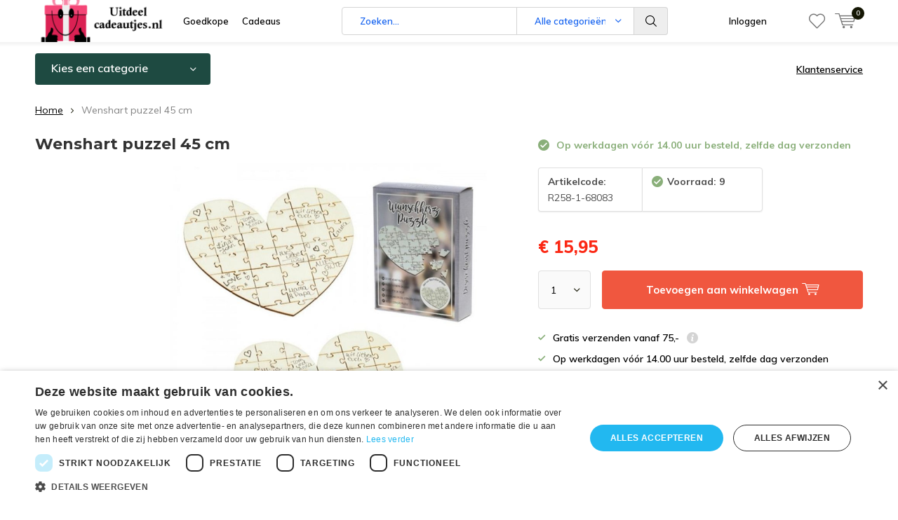

--- FILE ---
content_type: text/html;charset=utf-8
request_url: https://www.uitdeelcadeautjes.nl/wenshart-puzzel-groot.html
body_size: 14155
content:
<!doctype html>
<html lang="nl" class="menu-up   no-mobile ">
	<head>
<script type="text/javascript" charset="UTF-8" src="//cdn.cookie-script.com/s/ca0667701b70c9e9713f4ac884538cab.js"></script>    
 <script type="text/javascript" src="https://smartarget.online/loader.js?u=175bf3b27b204a8e49a184e6845f017bc3272dc9"></script>   
<!-- Global site tag (gtag.js) - Google Ads: 743641554 -->
<script async src="https://www.googletagmanager.com/gtag/js?id=AW-743641554"></script>
<meta name="google-site-verification" content="jJV2-1j69pxjY3ljJFGjvyVnarHXdOFuosYJNmDiGno" />
<script>
  window.dataLayer = window.dataLayer || [];
  function gtag(){dataLayer.push(arguments);}
  gtag('js', new Date());

  gtag('config', 'AW-743641554');
</script>

    
            <meta charset="utf-8"/>
<!-- [START] 'blocks/head.rain' -->
<!--

  (c) 2008-2025 Lightspeed Netherlands B.V.
  http://www.lightspeedhq.com
  Generated: 17-12-2025 @ 01:07:03

-->
<link rel="canonical" href="https://www.uitdeelcadeautjes.nl/wenshart-puzzel-groot.html"/>
<link rel="alternate" href="https://www.uitdeelcadeautjes.nl/index.rss" type="application/rss+xml" title="Nieuwe producten"/>
<meta name="robots" content="noodp,noydir"/>
<meta property="og:url" content="https://www.uitdeelcadeautjes.nl/wenshart-puzzel-groot.html?source=facebook"/>
<meta property="og:site_name" content="Uitdeelcadeautjes.nl"/>
<meta property="og:title" content="Wenshartpuzzel"/>
<meta property="og:description" content="Wenshart puzzel 45 cm. Gebruik deze puzzel op je bruiloft, verjaardagsfeest, doop, confirmatie of communie als geweldig alternatief voor het traditionele boek."/>
<meta property="og:image" content="https://cdn.webshopapp.com/shops/259274/files/418133151/wenshart-puzzel-45-cm.jpg"/>
<!--[if lt IE 9]>
<script src="https://cdn.webshopapp.com/assets/html5shiv.js?2025-02-20"></script>
<![endif]-->
<!-- [END] 'blocks/head.rain' -->
		<meta charset="utf-8">
		<meta http-equiv="x-ua-compatible" content="ie=edge">
		<title>Wenshartpuzzel - Uitdeelcadeautjes.nl</title>
		<meta name="description" content="Wenshart puzzel 45 cm. Gebruik deze puzzel op je bruiloft, verjaardagsfeest, doop, confirmatie of communie als geweldig alternatief voor het traditionele boek.">
		<meta name="keywords" content="Wenshart, puzzel, 45, cm,  cadeautjes,uitdeelcadeautjes">
		<meta name="theme-color" content="#ffffff">
		<meta name="MobileOptimized" content="320">
		<meta name="HandheldFriendly" content="true">
		<meta name="viewport" content="width=device-width, initial-scale=1, initial-scale=1, minimum-scale=1, maximum-scale=1, user-scalable=no">
		<meta name="author" content="https://www.dmws.nl/">
		
		<link rel="preconnect" href="https://fonts.googleapis.com">
		<link rel="dns-prefetch" href="https://fonts.googleapis.com">
		<link rel="preconnect" href="https://ajax.googleapis.com">
		<link rel="dns-prefetch" href="https://ajax.googleapis.com">
		<link rel="preconnect" href="https://www.gstatic.com" crossorigin="anonymous">
		<link rel="dns-prefetch" href="https://www.gstatic.com" crossorigin="anonymous">
		<link rel="preconnect" href="//cdn.webshopapp.com/">
		<link rel="dns-prefetch" href="//cdn.webshopapp.com/">
	
		<link rel="preload" href="https://fonts.googleapis.com/css?family=Muli:300,400,500,600,700,800,900%7CMontserrat:300,400,500,600,700,800,900" as="style">
    <link rel="preload" href="https://cdn.webshopapp.com/shops/259274/themes/178699/assets/icomoon.woff" as="font" type="font/woff" crossorigin="anonymous">
    <link href="https://fonts.googleapis.com/css?family=Muli:300,400,500,600,700,800,900%7CMontserrat:300,400,500,600,700,800,900" rel="stylesheet" type="text/css">
  
  	<script>
      "use strict"
			function loadJS(src, onload) {
				var script = document.createElement('script')
				script.src = src
				script.onload = onload
				;(document.body || document.head).appendChild(script)
				script = null
			}
			(function () {
				var fontToLoad1 = "Muli",
					fontToLoad2 = "Montserrat"

				if (sessionStorage.font1 === fontToLoad1 && sessionStorage.font2 === fontToLoad2) {
					document.documentElement.className += " wf-active"
					return
				} else if ("fonts" in document) {
					var fontsToLoad = [document.fonts.load("300 1em 'Muli'"), document.fonts.load("400 1em 'Muli'"),
					document.fonts.load("500 1em 'Muli'"), document.fonts.load("600 1em 'Muli'"), document.fonts.load("700 1em 'Muli'"),
					document.fonts.load("800 1em 'Muli'"), document.fonts.load("900 1em 'Muli'"),
					document.fonts.load("300 1em 'Montserrat'"), document.fonts.load("400 1em 'Montserrat'"),
					document.fonts.load("500 1em 'Montserrat'"), document.fonts.load("600 1em 'Montserrat'"), document.fonts.load("700 1em 'Montserrat'"),
					document.fonts.load("800 1em 'Montserrat'"), document.fonts.load("900 1em 'Montserrat'")]
					Promise.all(fontsToLoad).then(function () {
						document.documentElement.className += " wf-active"
						try {
							sessionStorage.font1 = fontToLoad1
							sessionStorage.font2 = fontToLoad2
						} catch (e) { /* private safari */ }
					})
				} else {
					// use fallback
					loadJS('https://cdnjs.cloudflare.com/ajax/libs/fontfaceobserver/2.1.0/fontfaceobserver.js', function () {
						var fontsToLoad = []
						for (var i = 3; i <= 9; ++i) {
							fontsToLoad.push(new FontFaceObserver(fontToLoad1, { weight: i * 100 }).load())
							fontsToLoad.push(new FontFaceObserver(fontToLoad2, { weight: i * 100 }).load())
						}
						Promise.all(fontsToLoad).then(function () {
							document.documentElement.className += " wf-active"
							try {
								sessionStorage.font1 = fontToLoad1
								sessionStorage.font2 = fontToLoad2
							} catch (e) { /* private safari */ }
						});
					})
				}
			})();
    </script>
	
		<link rel="preload" href="https://cdn.webshopapp.com/shops/259274/themes/178699/assets/main-minified.css?20251202012416?1536" as="style">
		<link rel="preload" href="https://cdn.webshopapp.com/shops/259274/themes/178699/assets/settings.css?20251202012416" as="style">
		<link rel="stylesheet" async media="screen" href="https://cdn.webshopapp.com/shops/259274/themes/178699/assets/main-minified.css?20251202012416?1536">
		    <link rel="stylesheet" async href="https://cdn.webshopapp.com/shops/259274/themes/178699/assets/settings.css?20251202012416" />
    
		<link rel="preload" href="https://ajax.googleapis.com/ajax/libs/jquery/2.2.4/jquery.min.js" as="script">
		<link rel="preload" href="https://cdn.webshopapp.com/shops/259274/themes/178699/assets/custom.css?20251202012416" as="style">
		<link rel="preload" href="https://cdn.webshopapp.com/shops/259274/themes/178699/assets/cookie.js?20251202012416" as="script">
		<link rel="preload" href="https://cdn.webshopapp.com/shops/259274/themes/178699/assets/scripts.js?20251202012416" as="script">
		<link rel="preload" href="https://cdn.webshopapp.com/shops/259274/themes/178699/assets/fancybox.js?20251202012416" as="script">
		    				<link rel="preload" href="https://cdn.webshopapp.com/shops/259274/themes/178699/assets/dmws-gui.js?20251202012416" as="script">
		
		<script src="https://ajax.googleapis.com/ajax/libs/jquery/2.2.4/jquery.min.js"></script>
    
		<link rel="icon" type="image/x-icon" href="https://cdn.webshopapp.com/shops/259274/themes/178699/assets/favicon.ico?20251202012328">
		<link rel="apple-touch-icon" href="https://cdn.webshopapp.com/shops/259274/themes/178699/assets/favicon.ico?20251202012328">
		<meta property="og:title" content="Wenshartpuzzel">
		<meta property="og:type" content="website"> 
		<meta property="og:description" content="Wenshart puzzel 45 cm. Gebruik deze puzzel op je bruiloft, verjaardagsfeest, doop, confirmatie of communie als geweldig alternatief voor het traditionele boek.">
		<meta property="og:site_name" content="Uitdeelcadeautjes.nl">
		<meta property="og:url" content="https://www.uitdeelcadeautjes.nl/">
    			<meta property="og:image" content="https://cdn.webshopapp.com/shops/259274/files/418133151/224x130x1/image.jpg">
        		<script type="application/ld+json">
			{
				"@context": "http://schema.org/",
				"@type": "Organization",
				"url": "https://www.uitdeelcadeautjes.nl/",
				"name": "Uitdeelcadeautjes.nl",
				"legalName": "Uitdeelcadeautjes.nl",
				"description": "Wenshart puzzel 45 cm. Gebruik deze puzzel op je bruiloft, verjaardagsfeest, doop, confirmatie of communie als geweldig alternatief voor het traditionele boek.",
				"logo": "https://cdn.webshopapp.com/shops/259274/themes/178699/assets/logo.png?20251202012328",
				"image": "https://cdn.webshopapp.com/shops/259274/themes/178699/v/2151653/assets/banner-1.jpg?20231227235443",
				"contactPoint": {
					"@type": "ContactPoint",
					"contactType": "Customer service",
					"telephone": "0455-113122"
				},
				"address": {
					"@type": "PostalAddress",
					"streetAddress": "",
					"addressLocality": "",
					"addressRegion": "",
					"postalCode": "",
					"addressCountry": ""
				}
			}
		</script>
    <meta name="msapplication-config" content="https://cdn.webshopapp.com/shops/259274/themes/178699/assets/browserconfig.xml?20251202012416">
<meta property="og:title" content="Wenshartpuzzel">
<meta property="og:type" content="website"> 
<meta property="og:description" content="Wenshart puzzel 45 cm. Gebruik deze puzzel op je bruiloft, verjaardagsfeest, doop, confirmatie of communie als geweldig alternatief voor het traditionele boek.">
<meta property="og:site_name" content="Uitdeelcadeautjes.nl">
<meta property="og:url" content="https://www.uitdeelcadeautjes.nl/">
<meta property="og:image" content="https://cdn.webshopapp.com/shops/259274/themes/178699/assets/first-image-1.jpg?20251202012416">
<meta name="twitter:title" content="Wenshartpuzzel">
<meta name="twitter:description" content="Wenshart puzzel 45 cm. Gebruik deze puzzel op je bruiloft, verjaardagsfeest, doop, confirmatie of communie als geweldig alternatief voor het traditionele boek.">
<meta name="twitter:site" content="Uitdeelcadeautjes.nl">
<meta name="twitter:card" content="https://cdn.webshopapp.com/shops/259274/themes/178699/assets/logo.png?20251202012328">
<meta name="twitter:image" content="https://cdn.webshopapp.com/shops/259274/themes/178699/assets/first-image-1.jpg?20251202012416">
<script type="application/ld+json">
  [
        {
      "@context": "http://schema.org",
      "@type": "Product", 
      "name": "Wenshart puzzel 45 cm",
      "url": "https://www.uitdeelcadeautjes.nl/wenshart-puzzel-groot.html",
                  "image": "https://cdn.webshopapp.com/shops/259274/files/418133151/300x250x2/wenshart-puzzel-45-cm.jpg",            "mpn": "R258-1-68083",      "sku": "R258-1-68083",      "offers": {
        "@type": "Offer",
        "price": "15.95",        "url": "https://www.uitdeelcadeautjes.nl/wenshart-puzzel-groot.html",
        "priceValidUntil": "2026-12-17",
        "priceCurrency": "EUR",
          "availability": "https://schema.org/InStock",
          "inventoryLevel": "9"
              }
          },
        {
      "@context": "http://schema.org/",
      "@type": "Organization",
      "url": "https://www.uitdeelcadeautjes.nl/",
      "name": "Uitdeelcadeautjes.nl",
      "legalName": "Uitdeelcadeautjes.nl",
      "description": "Wenshart puzzel 45 cm. Gebruik deze puzzel op je bruiloft, verjaardagsfeest, doop, confirmatie of communie als geweldig alternatief voor het traditionele boek.",
      "logo": "https://cdn.webshopapp.com/shops/259274/themes/178699/assets/logo.png?20251202012328",
      "image": "https://cdn.webshopapp.com/shops/259274/themes/178699/assets/first-image-1.jpg?20251202012416",
      "contactPoint": {
        "@type": "ContactPoint",
        "contactType": "Customer service",
        "telephone": "0455-113122"
      },
      "address": {
        "@type": "PostalAddress",
        "streetAddress": "De Koumen 8",
        "addressLocality": "",
        "postalCode": "6433KD Hoensbroek",
        "addressCountry": "NL"
      }
      ,
      "aggregateRating": {
          "@type": "AggregateRating",
          "bestRating": "10",
          "worstRating": "1",
          "ratingValue": "9",
          "reviewCount": "9",
          "url":"https://www.kiyoh.com/reviews/1047536/spirituele_kado_winkel"
      }
            
    },
    { 
      "@context": "http://schema.org", 
      "@type": "WebSite", 
      "url": "https://www.uitdeelcadeautjes.nl/", 
      "name": "Uitdeelcadeautjes.nl",
      "description": "Wenshart puzzel 45 cm. Gebruik deze puzzel op je bruiloft, verjaardagsfeest, doop, confirmatie of communie als geweldig alternatief voor het traditionele boek.",
      "author": [
        {
          "@type": "Organization",
          "url": "https://www.dmws.nl/",
          "name": "DMWS B.V.",
          "address": {
            "@type": "PostalAddress",
            "streetAddress": "Klokgebouw 195 (Strijp-S)",
            "addressLocality": "Eindhoven",
            "addressRegion": "NB",
            "postalCode": "5617 AB",
            "addressCountry": "NL"
          }
        }
      ]
    }
  ]
</script>	</head>
	<body>
    <ul class="hidden-data hidden"><li>259274</li><li>178699</li><li>ja</li><li>nl</li><li>live</li><li>info//uitdeelcadeautjes/nl</li><li>https://www.uitdeelcadeautjes.nl/</li></ul><div id="root"><header id="top"><p id="logo"><a href="https://www.uitdeelcadeautjes.nl/" accesskey="h"><img class="desktop-only" src="https://cdn.webshopapp.com/shops/259274/themes/178699/assets/logo.png?20251202012328" alt="Uitdeelcadeautjes.nl" width="190" height="60"><img class="desktop-hide" src="https://cdn.webshopapp.com/shops/259274/themes/178699/v/1113019/assets/logo-mobile.png?20220124002249" alt="Uitdeelcadeautjes.nl" width="190" height="60"></a></p><nav id="skip"><ul><li><a href="#nav" accesskey="n">Skip to navigation (n)</a></li><li><a href="#content" accesskey="c">Skip to content (c)</a></li><li><a href="#footer" accesskey="f">Skip to footer (f)</a></li></ul></nav><nav id="nav"><ul><li><a accesskey="1" href="/service/">Goedkope</a><em>(1)</em></li><li><a accesskey="2" href="">Cadeaus</a><em>(2)</em></li></ul><form action="https://www.uitdeelcadeautjes.nl/search/" method="post" id="formSearch" class="untouched"><h5>Zoeken</h5><p><label for="q">Zoeken...</label><input type="search" id="q" name="q" value="" placeholder="Zoeken..." autocomplete="off"></p><p class="desktop-only"><label for="sb" class="hidden">Alle categorieën</label><select id="sb" name="sb" onchange="cat();"><option value="https://www.uitdeelcadeautjes.nl/search/">Alle categorieën</option><option value="https://www.uitdeelcadeautjes.nl/feestdagen/" class="cat-6971645">Feestdagen </option><option value="https://www.uitdeelcadeautjes.nl/kerstcadeaus/" class="cat-6971648">Kerstcadeaus</option><option value="https://www.uitdeelcadeautjes.nl/cadeautjes-tot-1-euro/" class="cat-8803372">Cadeautjes tot 1 euro</option><option value="https://www.uitdeelcadeautjes.nl/speelgoed/" class="cat-8704790">Speelgoed</option><option value="https://www.uitdeelcadeautjes.nl/kinderboeken/" class="cat-9797174">kinderboeken</option><option value="https://www.uitdeelcadeautjes.nl/uitdeelcadeautjes-kopen/" class="cat-9578820">Uitdeelcadeautjes kopen</option><option value="https://www.uitdeelcadeautjes.nl/geluksartikelen/" class="cat-6971900">Geluksartikelen</option><option value="https://www.uitdeelcadeautjes.nl/cadeau-artikelen/" class="cat-6972272">Cadeau artikelen</option><option value="https://www.uitdeelcadeautjes.nl/sleutelhangers/" class="cat-6972512">Sleutelhangers</option><option value="https://www.uitdeelcadeautjes.nl/home-living/" class="cat-6972314">Home &amp; living</option><option value="https://www.uitdeelcadeautjes.nl/buy-gift-card/" class="cat-11362043">buy gift card</option><option value="https://www.uitdeelcadeautjes.nl/bestsellers/" class="cat-12030268">Bestsellers </option></select></p><p><button type="submit" title="Zoeken" disabled="disabled">Zoeken</button></p><ul class="list-cart"></ul></form><ul><li class="search"><a accesskey="5" href="./"><i class="icon-zoom"></i><span>Zoeken</span></a><em>(5)</em></li><!--<li class="compare mobile-only"><a accesskey="5" href="./"><i class="icon-chart"></i><span>vergelijk</span></a><em>(5)</em></li>--><li class="user"><a accesskey="6" href="https://www.uitdeelcadeautjes.nl/account/login/"><i class="icon-user-outline"></i> 
          Inloggen
        </a><em>(6)</em><div><div class="double"><form method="post" id="formLogin" action="https://www.uitdeelcadeautjes.nl/account/loginPost/?return=https://www.uitdeelcadeautjes.nl/wenshart-puzzel-groot.html"><h5>Inloggen</h5><p><label for="formLoginEmail">E-mailadres</label><input type="email" id="formLoginEmail" name="email" placeholder="E-mailadres" autocomplete='email' required></p><p><label for="formLoginPassword">Wachtwoord</label><input type="password" id="formLoginPassword" name="password" placeholder="Wachtwoord" autocomplete="current-password" required><a href="https://www.uitdeelcadeautjes.nl/account/password/">Wachtwoord vergeten?</a></p><p><input type="hidden" name="key" value="cb4510400e0937ce3c2eacced5626fba" /><input type="hidden" name="type" value="login" /><button type="submit" onclick="$('#formLogin').submit(); return false;">Inloggen</button></p></form><div><h5>Nieuwe klant?</h5><ul class="list-checks"><li>Al je orders en retouren op één plek</li><li>Het bestelproces gaat nog sneller</li><li>Je winkelwagen is altijd en overal opgeslagen</li></ul><p class="link-btn"><a class="a" href="https://www.uitdeelcadeautjes.nl/account/register/">Account aanmaken</a></p></div></div></div></li><li class="menu"><a accesskey="7" href="./"><i class="icon-menu"></i>
          Menu
        </a><em>(7)</em></li><li class="favorites br"><a accesskey="8" href="https://www.uitdeelcadeautjes.nl/account/wishlist/"><i class="icon-heart-outline"></i><span>wishlist</span></a></li><li class="cart"><a accesskey="9" href="./"><i class="icon-cart"></i><span>Winkelwagen</span><span class="qty">0</span></a><em>(9)</em><div><h5>Mijn winkelwagen</h5><ul class="list-cart"><li><a href="https://www.uitdeelcadeautjes.nl/session/back/"><span class="img"><img src="https://cdn.webshopapp.com/shops/259274/themes/178699/assets/empty-cart.svg?20251202012416" alt="Empty cart" width="43" height="46"></span><span class="title">Geen producten gevonden...</span><span class="desc">Er zitten geen producten in uw winkelwagen. Misschien is het artikel dat u had gekozen uitverkocht.</span></a></li></ul></div></li></ul><div class="nav-main"><ul><li><a>Menu</a><ul><li><a href="https://www.uitdeelcadeautjes.nl/feestdagen/"><span class="img"><img src="https://cdn.webshopapp.com/assets/blank.gif?2025-02-20" alt="Feestdagen " width="32" height="22"></span>Feestdagen </a><ul><li class="strong"><a href="https://www.uitdeelcadeautjes.nl/feestdagen/">Feestdagen </a></li><li><a href="https://www.uitdeelcadeautjes.nl/feestdagen/kerstsokken/">Kerstsokken</a></li><li><a href="https://www.uitdeelcadeautjes.nl/feestdagen/kinderboeken-over-kerstmis/">Kinderboeken over Kerstmis</a></li><li><a href="https://www.uitdeelcadeautjes.nl/feestdagen/sinterklaas-cadeau/">Sinterklaas cadeau</a></li><li><a href="https://www.uitdeelcadeautjes.nl/feestdagen/examen/">Examen</a></li><li><a href="https://www.uitdeelcadeautjes.nl/feestdagen/pasen/">Pasen</a></li><li><a href="https://www.uitdeelcadeautjes.nl/feestdagen/halloween/"> Halloween </a></li><li><a href="https://www.uitdeelcadeautjes.nl/feestdagen/verjaardagscadeaus/">Verjaardagscadeaus</a></li><li><a href="https://www.uitdeelcadeautjes.nl/feestdagen/moederdag/">Moederdag</a></li><li><a href="https://www.uitdeelcadeautjes.nl/feestdagen/valentijnsdag/">Valentijnsdag</a></li></ul></li><li><a href="https://www.uitdeelcadeautjes.nl/kerstcadeaus/"><span class="img"><img src="https://cdn.webshopapp.com/shops/259274/files/461975829/64x44x2/kerstcadeaus.jpg" alt="Kerstcadeaus" width="32" height="22"></span>Kerstcadeaus</a></li><li><a href="https://www.uitdeelcadeautjes.nl/cadeautjes-tot-1-euro/"><span class="img"><img src="https://cdn.webshopapp.com/shops/259274/files/461977638/64x44x2/cadeautjes-tot-1-euro.jpg" alt="Cadeautjes tot 1 euro" width="32" height="22"></span>Cadeautjes tot 1 euro</a></li><li><a href="https://www.uitdeelcadeautjes.nl/speelgoed/"><span class="img"><img src="https://cdn.webshopapp.com/shops/259274/files/461977887/64x44x2/speelgoed.jpg" alt="Speelgoed" width="32" height="22"></span>Speelgoed</a><ul><li class="strong"><a href="https://www.uitdeelcadeautjes.nl/speelgoed/">Speelgoed</a></li><li><a href="https://www.uitdeelcadeautjes.nl/speelgoed/ed-the-cat/">Ed the cat</a></li><li><a href="https://www.uitdeelcadeautjes.nl/speelgoed/bouw-en-constructie-speelgoed/">Bouw en Constructie Speelgoed </a></li><li><a href="https://www.uitdeelcadeautjes.nl/speelgoed/tollen/">Tollen</a></li><li><a href="https://www.uitdeelcadeautjes.nl/speelgoed/nijntje/">Nijntje</a></li><li><a href="https://www.uitdeelcadeautjes.nl/speelgoed/shaun-het-schaap/">Shaun het schaap </a></li></ul></li><li><a href="https://www.uitdeelcadeautjes.nl/kinderboeken/"><span class="img"><img src="https://cdn.webshopapp.com/shops/259274/files/461978395/64x44x2/kinderboeken.jpg" alt="kinderboeken" width="32" height="22"></span>kinderboeken</a></li><li><a href="https://www.uitdeelcadeautjes.nl/uitdeelcadeautjes-kopen/"><span class="img"><img src="https://cdn.webshopapp.com/shops/259274/files/446406149/64x44x2/uitdeelcadeautjes-kopen.jpg" alt="Uitdeelcadeautjes kopen" width="32" height="22"></span>Uitdeelcadeautjes kopen</a></li><li><a href="https://www.uitdeelcadeautjes.nl/geluksartikelen/"><span class="img"><img src="https://cdn.webshopapp.com/shops/259274/files/462250712/64x44x2/geluksartikelen.jpg" alt="Geluksartikelen" width="32" height="22"></span>Geluksartikelen</a><ul><li class="strong"><a href="https://www.uitdeelcadeautjes.nl/geluksartikelen/">Geluksartikelen</a></li><li><a href="https://www.uitdeelcadeautjes.nl/geluksartikelen/gelukspoppetjes/">Gelukspoppetjes</a></li><li><a href="https://www.uitdeelcadeautjes.nl/geluksartikelen/vriendschapsarmbandjes/">Vriendschapsarmbandjes</a></li><li><a href="https://www.uitdeelcadeautjes.nl/geluksartikelen/christoffel/">Christoffel</a></li><li><a href="https://www.uitdeelcadeautjes.nl/geluksartikelen/geluksmuntjes/">Geluksmuntjes</a></li><li><a href="https://www.uitdeelcadeautjes.nl/geluksartikelen/geluksflesjes/">Geluksflesjes</a></li><li><a href="https://www.uitdeelcadeautjes.nl/geluksartikelen/olifant/">Olifant</a></li><li><a href="https://www.uitdeelcadeautjes.nl/geluksartikelen/matroesjka/">Matroesjka</a></li><li><a href="https://www.uitdeelcadeautjes.nl/geluksartikelen/lucky-cat/">Lucky cat</a></li><li><a href="https://www.uitdeelcadeautjes.nl/geluksartikelen/klavertje-4/">Klavertje 4</a></li><li><a href="https://www.uitdeelcadeautjes.nl/geluksartikelen/boze-oog/">Boze oog</a></li><li><a href="https://www.uitdeelcadeautjes.nl/geluksartikelen/boeddha/">Boeddha</a></li><li><a href="https://www.uitdeelcadeautjes.nl/geluksartikelen/gelukskoekjes/">Gelukskoekjes</a></li><li><a href="https://www.uitdeelcadeautjes.nl/geluksartikelen/geluksboom/">Geluksboom</a></li><li><a href="https://www.uitdeelcadeautjes.nl/geluksartikelen/geluksbrengers/">Geluksbrengers</a></li></ul></li><li><a href="https://www.uitdeelcadeautjes.nl/cadeau-artikelen/"><span class="img"><img src="https://cdn.webshopapp.com/shops/259274/files/462250772/64x44x2/cadeau-artikelen.jpg" alt="Cadeau artikelen" width="32" height="22"></span>Cadeau artikelen</a><ul><li class="strong"><a href="https://www.uitdeelcadeautjes.nl/cadeau-artikelen/">Cadeau artikelen</a></li><li><a href="https://www.uitdeelcadeautjes.nl/cadeau-artikelen/cadeauboekjes/">Cadeauboekjes</a></li><li><a href="https://www.uitdeelcadeautjes.nl/cadeau-artikelen/kikker-boekjes/">Kikker boekjes</a></li><li><a href="https://www.uitdeelcadeautjes.nl/cadeau-artikelen/spirituele-cadeautjes/">Spirituele cadeautjes</a></li><li><a href="https://www.uitdeelcadeautjes.nl/cadeau-artikelen/vergeet-me-nietje/">Vergeet me nietje</a></li><li><a href="https://www.uitdeelcadeautjes.nl/cadeau-artikelen/cadeau-voor-verpleegkundigen/">Cadeau voor verpleegkundigen</a></li><li><a href="https://www.uitdeelcadeautjes.nl/cadeau-artikelen/bedeltjes-met-tekst/">bedeltjes met tekst</a></li><li><a href="https://www.uitdeelcadeautjes.nl/cadeau-artikelen/handwaaiers/">Handwaaiers</a></li><li><a href="https://www.uitdeelcadeautjes.nl/cadeau-artikelen/wellness/">Wellness</a></li><li><a href="https://www.uitdeelcadeautjes.nl/cadeau-artikelen/zeep-cadeau/">Zeep cadeau</a></li><li><a href="https://www.uitdeelcadeautjes.nl/cadeau-artikelen/grappige-portemonnees/">Grappige portemonnees</a></li><li><a href="https://www.uitdeelcadeautjes.nl/cadeau-artikelen/baby-geboorte/">Baby-geboorte</a></li><li><a href="https://www.uitdeelcadeautjes.nl/cadeau-artikelen/kaartje-met-een-cadeautje/">Kaartje met een cadeautje</a></li><li><a href="https://www.uitdeelcadeautjes.nl/cadeau-artikelen/edelstenen/">Edelstenen</a></li><li><a href="https://www.uitdeelcadeautjes.nl/cadeau-artikelen/wensparel/">Wensparel</a></li><li><a href="https://www.uitdeelcadeautjes.nl/cadeau-artikelen/doosjes-en-kistjes/">Doosjes en kistjes</a></li><li><a href="https://www.uitdeelcadeautjes.nl/cadeau-artikelen/sport/">Sport</a></li><li><a href="https://www.uitdeelcadeautjes.nl/cadeau-artikelen/organza-zakjes/">Organza zakjes</a></li><li><a href="https://www.uitdeelcadeautjes.nl/cadeau-artikelen/een-doosje-vol/">Een doosje vol ..</a></li><li><a href="https://www.uitdeelcadeautjes.nl/cadeau-artikelen/dromenvangers/">Dromenvangers</a></li><li><a href="https://www.uitdeelcadeautjes.nl/cadeau-artikelen/dieren/">Dieren</a></li><li><a href="https://www.uitdeelcadeautjes.nl/cadeau-artikelen/kompassen/">Kompassen</a></li><li><a href="https://www.uitdeelcadeautjes.nl/cadeau-artikelen/kleine-cadeautjes/">Kleine cadeautjes</a></li><li><a href="https://www.uitdeelcadeautjes.nl/cadeau-artikelen/engeltjes/">Engeltjes</a></li><li><a href="https://www.uitdeelcadeautjes.nl/cadeau-artikelen/pennen/">Pennen</a></li><li><a href="https://www.uitdeelcadeautjes.nl/cadeau-artikelen/stressballen/">stressballen</a></li><li><a href="https://www.uitdeelcadeautjes.nl/cadeau-artikelen/muziekinstrumenten-kinderen/">muziekinstrumenten kinderen</a></li><li><a href="https://www.uitdeelcadeautjes.nl/cadeau-artikelen/zomer-artikelen/">Zomer artikelen</a></li><li><a href="https://www.uitdeelcadeautjes.nl/cadeau-artikelen/sieraad-in-een-flesje/">Sieraad in een flesje </a></li><li><a href="https://www.uitdeelcadeautjes.nl/cadeau-artikelen/wensdoosjes/">Wensdoosjes</a></li><li><a href="https://www.uitdeelcadeautjes.nl/cadeau-artikelen/sokken-met-print/">Sokken met print</a></li></ul></li><li><a href="https://www.uitdeelcadeautjes.nl/sleutelhangers/"><span class="img"><img src="https://cdn.webshopapp.com/shops/259274/files/462250776/64x44x2/sleutelhangers.jpg" alt="Sleutelhangers" width="32" height="22"></span>Sleutelhangers</a></li><li><a href="https://www.uitdeelcadeautjes.nl/home-living/"><span class="img"><img src="https://cdn.webshopapp.com/shops/259274/files/462250791/64x44x2/home-living.jpg" alt="Home &amp; living" width="32" height="22"></span>Home &amp; living</a><ul><li class="strong"><a href="https://www.uitdeelcadeautjes.nl/home-living/">Home &amp; living</a></li><li><a href="https://www.uitdeelcadeautjes.nl/home-living/decoratie/">Decoratie </a></li><li><a href="https://www.uitdeelcadeautjes.nl/home-living/bamboe-bekers/">bamboe bekers</a></li><li><a href="https://www.uitdeelcadeautjes.nl/home-living/regenboogkristallen/">Regenboogkristallen </a></li><li><a href="https://www.uitdeelcadeautjes.nl/home-living/kaarsen/">Kaarsen</a></li></ul></li><li><a href="https://www.uitdeelcadeautjes.nl/buy-gift-card/"><span class="img"><img src="https://cdn.webshopapp.com/shops/259274/files/462250907/64x44x2/buy-gift-card.jpg" alt="buy gift card" width="32" height="22"></span>buy gift card</a></li><li><a href="https://www.uitdeelcadeautjes.nl/bestsellers/"><span class="img"><img src="https://cdn.webshopapp.com/shops/259274/files/432948186/64x44x2/bestsellers.jpg" alt="Bestsellers " width="32" height="22"></span>Bestsellers </a></li></ul></li></ul></div></nav><p id="back"><a href="https://www.uitdeelcadeautjes.nl/">Terug</a></p></header><main id="content" class=" "><div class="pretemplate-content "><nav class="nav-main desktop-only"><ul><li><a href="./">Kies een categorie</a><ul><li><a href="https://www.uitdeelcadeautjes.nl/feestdagen/"><span class="img"><img src="https://cdn.webshopapp.com/assets/blank.gif?2025-02-20" alt="Feestdagen " width="32" height="22"></span>Feestdagen </a><ul><li class="strong"><a href="https://www.uitdeelcadeautjes.nl/feestdagen/">Feestdagen </a></li><li><a href="https://www.uitdeelcadeautjes.nl/feestdagen/kerstsokken/">Kerstsokken</a></li><li><a href="https://www.uitdeelcadeautjes.nl/feestdagen/kinderboeken-over-kerstmis/">Kinderboeken over Kerstmis</a></li><li><a href="https://www.uitdeelcadeautjes.nl/feestdagen/sinterklaas-cadeau/">Sinterklaas cadeau</a></li><li><a href="https://www.uitdeelcadeautjes.nl/feestdagen/examen/">Examen</a></li><li><a href="https://www.uitdeelcadeautjes.nl/feestdagen/pasen/">Pasen</a></li><li><a href="https://www.uitdeelcadeautjes.nl/feestdagen/halloween/"> Halloween </a></li><li><a href="https://www.uitdeelcadeautjes.nl/feestdagen/verjaardagscadeaus/">Verjaardagscadeaus</a></li><li><a href="https://www.uitdeelcadeautjes.nl/feestdagen/moederdag/">Moederdag</a></li><li><a href="https://www.uitdeelcadeautjes.nl/feestdagen/valentijnsdag/">Valentijnsdag</a></li></ul></li><li><a href="https://www.uitdeelcadeautjes.nl/kerstcadeaus/"><span class="img"><img src="https://cdn.webshopapp.com/shops/259274/files/461975829/64x44x2/kerstcadeaus.jpg" alt="Kerstcadeaus" width="32" height="22"></span>Kerstcadeaus</a></li><li><a href="https://www.uitdeelcadeautjes.nl/cadeautjes-tot-1-euro/"><span class="img"><img src="https://cdn.webshopapp.com/shops/259274/files/461977638/64x44x2/cadeautjes-tot-1-euro.jpg" alt="Cadeautjes tot 1 euro" width="32" height="22"></span>Cadeautjes tot 1 euro</a></li><li><a href="https://www.uitdeelcadeautjes.nl/speelgoed/"><span class="img"><img src="https://cdn.webshopapp.com/shops/259274/files/461977887/64x44x2/speelgoed.jpg" alt="Speelgoed" width="32" height="22"></span>Speelgoed</a><ul><li class="strong"><a href="https://www.uitdeelcadeautjes.nl/speelgoed/">Speelgoed</a></li><li><a href="https://www.uitdeelcadeautjes.nl/speelgoed/ed-the-cat/">Ed the cat</a></li><li><a href="https://www.uitdeelcadeautjes.nl/speelgoed/bouw-en-constructie-speelgoed/">Bouw en Constructie Speelgoed </a></li><li><a href="https://www.uitdeelcadeautjes.nl/speelgoed/tollen/">Tollen</a></li><li><a href="https://www.uitdeelcadeautjes.nl/speelgoed/nijntje/">Nijntje</a></li><li><a href="https://www.uitdeelcadeautjes.nl/speelgoed/shaun-het-schaap/">Shaun het schaap </a></li></ul></li><li><a href="https://www.uitdeelcadeautjes.nl/kinderboeken/"><span class="img"><img src="https://cdn.webshopapp.com/shops/259274/files/461978395/64x44x2/kinderboeken.jpg" alt="kinderboeken" width="32" height="22"></span>kinderboeken</a></li><li><a href="https://www.uitdeelcadeautjes.nl/uitdeelcadeautjes-kopen/"><span class="img"><img src="https://cdn.webshopapp.com/shops/259274/files/446406149/64x44x2/uitdeelcadeautjes-kopen.jpg" alt="Uitdeelcadeautjes kopen" width="32" height="22"></span>Uitdeelcadeautjes kopen</a></li><li><a href="https://www.uitdeelcadeautjes.nl/geluksartikelen/"><span class="img"><img src="https://cdn.webshopapp.com/shops/259274/files/462250712/64x44x2/geluksartikelen.jpg" alt="Geluksartikelen" width="32" height="22"></span>Geluksartikelen</a><ul><li class="strong"><a href="https://www.uitdeelcadeautjes.nl/geluksartikelen/">Geluksartikelen</a></li><li><a href="https://www.uitdeelcadeautjes.nl/geluksartikelen/gelukspoppetjes/">Gelukspoppetjes</a></li><li><a href="https://www.uitdeelcadeautjes.nl/geluksartikelen/vriendschapsarmbandjes/">Vriendschapsarmbandjes</a></li><li><a href="https://www.uitdeelcadeautjes.nl/geluksartikelen/christoffel/">Christoffel</a></li><li><a href="https://www.uitdeelcadeautjes.nl/geluksartikelen/geluksmuntjes/">Geluksmuntjes</a></li><li><a href="https://www.uitdeelcadeautjes.nl/geluksartikelen/geluksflesjes/">Geluksflesjes</a></li><li><a href="https://www.uitdeelcadeautjes.nl/geluksartikelen/olifant/">Olifant</a></li><li><a href="https://www.uitdeelcadeautjes.nl/geluksartikelen/matroesjka/">Matroesjka</a></li><li><a href="https://www.uitdeelcadeautjes.nl/geluksartikelen/lucky-cat/">Lucky cat</a></li><li><a href="https://www.uitdeelcadeautjes.nl/geluksartikelen/klavertje-4/">Klavertje 4</a></li><li><a href="https://www.uitdeelcadeautjes.nl/geluksartikelen/boze-oog/">Boze oog</a></li><li><a href="https://www.uitdeelcadeautjes.nl/geluksartikelen/boeddha/">Boeddha</a></li><li><a href="https://www.uitdeelcadeautjes.nl/geluksartikelen/">Bekijk alles</a></li></ul></li><li><a href="https://www.uitdeelcadeautjes.nl/cadeau-artikelen/"><span class="img"><img src="https://cdn.webshopapp.com/shops/259274/files/462250772/64x44x2/cadeau-artikelen.jpg" alt="Cadeau artikelen" width="32" height="22"></span>Cadeau artikelen</a><ul><li class="strong"><a href="https://www.uitdeelcadeautjes.nl/cadeau-artikelen/">Cadeau artikelen</a></li><li><a href="https://www.uitdeelcadeautjes.nl/cadeau-artikelen/cadeauboekjes/">Cadeauboekjes</a></li><li><a href="https://www.uitdeelcadeautjes.nl/cadeau-artikelen/kikker-boekjes/">Kikker boekjes</a></li><li><a href="https://www.uitdeelcadeautjes.nl/cadeau-artikelen/spirituele-cadeautjes/">Spirituele cadeautjes</a></li><li><a href="https://www.uitdeelcadeautjes.nl/cadeau-artikelen/vergeet-me-nietje/">Vergeet me nietje</a></li><li><a href="https://www.uitdeelcadeautjes.nl/cadeau-artikelen/cadeau-voor-verpleegkundigen/">Cadeau voor verpleegkundigen</a></li><li><a href="https://www.uitdeelcadeautjes.nl/cadeau-artikelen/bedeltjes-met-tekst/">bedeltjes met tekst</a></li><li><a href="https://www.uitdeelcadeautjes.nl/cadeau-artikelen/handwaaiers/">Handwaaiers</a></li><li><a href="https://www.uitdeelcadeautjes.nl/cadeau-artikelen/wellness/">Wellness</a></li><li><a href="https://www.uitdeelcadeautjes.nl/cadeau-artikelen/zeep-cadeau/">Zeep cadeau</a></li><li><a href="https://www.uitdeelcadeautjes.nl/cadeau-artikelen/grappige-portemonnees/">Grappige portemonnees</a></li><li><a href="https://www.uitdeelcadeautjes.nl/cadeau-artikelen/baby-geboorte/">Baby-geboorte</a></li><li><a href="https://www.uitdeelcadeautjes.nl/cadeau-artikelen/">Bekijk alles</a></li></ul></li><li><a href="https://www.uitdeelcadeautjes.nl/sleutelhangers/"><span class="img"><img src="https://cdn.webshopapp.com/shops/259274/files/462250776/64x44x2/sleutelhangers.jpg" alt="Sleutelhangers" width="32" height="22"></span>Sleutelhangers</a></li><li><a href="https://www.uitdeelcadeautjes.nl/home-living/"><span class="img"><img src="https://cdn.webshopapp.com/shops/259274/files/462250791/64x44x2/home-living.jpg" alt="Home &amp; living" width="32" height="22"></span>Home &amp; living</a><ul><li class="strong"><a href="https://www.uitdeelcadeautjes.nl/home-living/">Home &amp; living</a></li><li><a href="https://www.uitdeelcadeautjes.nl/home-living/decoratie/">Decoratie </a></li><li><a href="https://www.uitdeelcadeautjes.nl/home-living/bamboe-bekers/">bamboe bekers</a></li><li><a href="https://www.uitdeelcadeautjes.nl/home-living/regenboogkristallen/">Regenboogkristallen </a></li><li><a href="https://www.uitdeelcadeautjes.nl/home-living/kaarsen/">Kaarsen</a></li></ul></li><li><a href="https://www.uitdeelcadeautjes.nl/buy-gift-card/"><span class="img"><img src="https://cdn.webshopapp.com/shops/259274/files/462250907/64x44x2/buy-gift-card.jpg" alt="buy gift card" width="32" height="22"></span>buy gift card</a></li><li><a href="https://www.uitdeelcadeautjes.nl/bestsellers/"><span class="img"><img src="https://cdn.webshopapp.com/shops/259274/files/432948186/64x44x2/bestsellers.jpg" alt="Bestsellers " width="32" height="22"></span>Bestsellers </a></li></ul></li></ul><p class="link-inline product-page-trustmark"><a href="/service">Klantenservice</a></p></nav></div><nav class="breadcrumbs desktop-only"><ol><li><a href="https://www.uitdeelcadeautjes.nl/">Home</a></li><li>Wenshart puzzel 45 cm</li></ol></nav><header class="heading-product"><p class="link-inline tablet-only product-heading-trustmark"></p><h1>Wenshart puzzel 45 cm</h1><ul class="list-product-rating"></ul></header><div class="double d"><ul class="product-slider left"><li id="product-images-tp"><a  data-fancybox="imageGal" href="https://cdn.webshopapp.com/shops/259274/files/418133151/image.jpg"><img height="820" src="https://cdn.webshopapp.com/shops/259274/files/418133151/890x820x2/wenshart-puzzel-45-cm.jpg" alt="Wenshart puzzel 45 cm"></a></li></ul><form action="https://www.uitdeelcadeautjes.nl/cart/add/275833728/" id="product_configure_form" method="post" class="form-product right " data-url="https://www.uitdeelcadeautjes.nl/cart/add/275833728/"><p class="input-inline m10 mobile-hide"><input type="hidden" name="bundle_id" id="product_configure_bundle_id" value=""></p><p class="overlay-e strong"><i class="icon-check-circle"></i> Op werkdagen vóór 14.00 uur besteld, zelfde dag verzonden</p><ul class="list-b"><li><span>Artikelcode:</span> R258-1-68083</li><li class="strong"><i class="icon-check-circle overlay-e"></i>Voorraad: 9</li></ul><p class="price-a">
            € 15,95                      </p><div class="submit"><p><span class="qty"><label for="product-q" class="hidden">Aantal</label><select class="product-quantity-select" id="product-q" name="quantity" value="1"><option id="product-q" name="quantity" value="1" selected="selected">1</option><option id="product-q" name="quantity" value="2" >2</option><option id="product-q" name="quantity" value="3" >3</option><option id="product-q" name="quantity" value="4" >4</option><option id="product-q" name="quantity" value="5" >5</option><option id="product-q" name="quantity" value="6" >6</option><option id="product-q" name="quantity" value="7" >7</option><option id="product-q" name="quantity" value="8" >8</option><option id="product-q" name="quantity" value="9" >9</option><option id="product-q" name="quantity" value="10" >10</option><option class="product-qty-more-option" data-toggle="toggle" value="more">Meer...</option></select></span><button type="submit"  data-popup="popup-buy" ><span class="mobile-hide">Toevoegen aan winkelwagen <i class="icon-cart"></i></span><span class="mobile-only"><i class="icon-cart-plus"></i></span></button></p><div class="modal"><p>Voer het aantal in en klik op <i class="icon-check"></i></p><p><label class="hidden">Label</label><input class="product-modal-qty" type="number" min="1" name="quantity"><a href="javascript:;" class="btn product-modal-qty-submit"><i class="icon-check"></i><span>Ok</span></a></p></div></div><span class="product-price"></span><ul class="list-checks semi"><li style="display: none" class="strong product-countdown has-countdown">Vandaag verzonden? Je hebt nog: <span class="countdown">2018/12/25</span></li><li>Gratis verzenden vanaf 75,- <span class="tip left"><a href="./"><i class="icon-info"></i><span>Tooltip</span></a><span>YES NICE</span></span></li><li>Op werkdagen vóór 14.00 uur besteld, zelfde dag verzonden</li><li>14 dagen bedenktijd </li><li>Direct uit eigen voorraad leverbaar</li></ul><div class="module-rating margin-fix"><figure><a href="#" target="_blank"><img src="https://cdn.webshopapp.com/shops/259274/themes/178699/v/1115146/assets/feedback-image.png?20220209073859" alt="Placeholder" width="65" height="65"></a><span>9</span></figure><h4>Beoordelingen <span class="rating-a" data-val="9" data-of="10"></span></h4><a class="sidebar-review-link" href="#" target="_blank"></a></div></form></div><div class="product-info"><div class="double d"><div class="left"><ul class="list-a mobile-hide"><li><a href="#section-description">Productomschrijving</a></li><li><a href="#section-returns">verzend informatie</a></li></ul><h2 class="header mobile-only ">Productomschrijving</h2><article class="module-info " id="section-description"><h3>Wenshart puzzel 45 cm</h3><p><p><span class="a-list-item">Gebruik deze puzzel op je bruiloft, verjaardagsfeest, doop, confirmatie of communie als geweldig alternatief voor het traditionele boek.</span></p><p><span class="a-list-item">Vraag je gasten om hun wensen op de houten harten te schrijven en deze vervolgens in de puzzel te steken. Zo kun je je altijd aan het mooie evenement herinneren.</span></p><p><span class="a-list-item">Ook mooi als herinneringshart bij een overlijden.</span></p><p><span class="a-list-item">Inhoud: houten hart met 49 puzzelstukjes zonder opschrift.</span></p></p></article><div class="wrapper-returns"><h2 class="header mobile-only">verzend informatie</h2><article class="module-info a b" id="section-returns"><h3 class="mobile-hide">verzend informatie</h3><p>Jouw bestelling wordt met passie verzameld, verpakt én klaar gemaakt voor verzending! Wij stellen alles in werking om jouw bestelling zo goed mogelijk te verpakken. Vóór 14 uur besteld op werkdagen is vandaag nog verstuurd.</p><p class="more"><a >Meer informatie</a></p><p>Volg je bestelling gemakkelijk en duidelijk via de Track & Trace link die je automatisch per email van ons krijgt.  </p></article></div><article class="module-featured a desktop-only"><figure><img src="https://cdn.webshopapp.com/shops/259274/files/418133151/500x460x2/wenshart-puzzel-45-cm.jpg" alt="Wenshart puzzel 45 cm" width="250" height="230"></figure><h2>Dit wordt &#039;m! <span>Wenshart puzzel 45 cm</span></h2><p class="link-btn a"><span class="price">           € 15,95						          </span><a class="b" data-popup="popup-buy"  href="javascript:;" onclick="$('#product_configure_form').submit();">Toevoegen aan winkelwagen</a></p></article><!--       <figure class="mobile-hide"><img src="http://placehold.it/800x360" alt="Placeholder" width="800" height="360"></figure> --></div><div class="right"><div class="desktop-only"><h3 class="size-b">Gerelateerde producten</h3><ul class="list-collection compact"><li><ul class="img"><li><a href="https://www.uitdeelcadeautjes.nl/wenshart-puzzel-klein.html"><img decoding="async" src="https://cdn.webshopapp.com/shops/259274/files/418133150/360x310x2/wenshart-puzzel-15-cm.jpg" alt="Wenshart puzzel 15 cm" width="180" height="155" decoding="async"></a></li></ul><h3><a href="https://www.uitdeelcadeautjes.nl/wenshart-puzzel-klein.html">Wenshart puzzel 15 cm</a></h3><p class="price">
            € 4,95  </p><p class="rating"><span data-val="0" data-of="5" class="rating-a"></span></p><p class="btn"><a href="https://www.uitdeelcadeautjes.nl/cart/add/275833727/"><i class="icon-cart-plus"></i> Toevoegen aan winkelwagen</a></p></li><li><ul class="img"><li><a href="https://www.uitdeelcadeautjes.nl/levensbloem-hanger-metaal.html"><img decoding="async" src="https://cdn.webshopapp.com/shops/259274/files/418133154/360x310x2/levensbloem-hanger-metaal-12-cm.jpg" alt="Levensbloem hanger metaal 12 cm" width="180" height="155" decoding="async"></a></li></ul><h3><a href="https://www.uitdeelcadeautjes.nl/levensbloem-hanger-metaal.html">Levensbloem hanger metaal 12 cm</a></h3><p class="price">
            € 8,75  </p><p class="rating"><span data-val="0" data-of="5" class="rating-a"></span></p><p class="btn"><a href="https://www.uitdeelcadeautjes.nl/cart/add/275833731/"><i class="icon-cart-plus"></i> Toevoegen aan winkelwagen</a></p></li><li><ul class="img"><li><a href="https://www.uitdeelcadeautjes.nl/hart-regenboog.html"><img decoding="async" src="https://cdn.webshopapp.com/shops/259274/files/418133159/360x310x2/hart-regenboog.jpg" alt="Hart regenboog" width="180" height="155" decoding="async"></a></li></ul><h3><a href="https://www.uitdeelcadeautjes.nl/hart-regenboog.html">Hart regenboog</a></h3><p class="price">
            € 2,99  </p><p class="rating"><span data-val="0" data-of="5" class="rating-a"></span></p><p class="btn"><a href="https://www.uitdeelcadeautjes.nl/cart/add/275833734/"><i class="icon-cart-plus"></i> Toevoegen aan winkelwagen</a></p></li><li><ul class="img"><li><a href="https://www.uitdeelcadeautjes.nl/wensmuur.html"><img decoding="async" src="https://cdn.webshopapp.com/shops/259274/files/418133160/360x310x2/wensmuur.jpg" alt="Wensmuur" width="180" height="155" decoding="async"></a></li></ul><h3><a href="https://www.uitdeelcadeautjes.nl/wensmuur.html">Wensmuur</a></h3><p class="price">
            € 23,99  </p><p class="rating"><span data-val="0" data-of="5" class="rating-a"></span></p><p class="btn"><a href="https://www.uitdeelcadeautjes.nl/cart/add/275833735/"><i class="icon-cart-plus"></i> Toevoegen aan winkelwagen</a></p></li><li><ul class="img"><li><a href="https://www.uitdeelcadeautjes.nl/sieradendoosje-rond-orient.html"><img decoding="async" src="https://cdn.webshopapp.com/shops/259274/files/418133169/360x310x2/sieradendoosje-rond-orient.jpg" alt="Sieradendoosje rond  Orient" width="180" height="155" decoding="async"></a></li></ul><h3><a href="https://www.uitdeelcadeautjes.nl/sieradendoosje-rond-orient.html">Sieradendoosje rond  Orient</a></h3><p class="price">
            € 1,95  </p><p class="rating"><span data-val="0" data-of="5" class="rating-a"></span></p><p class="btn"><a href="https://www.uitdeelcadeautjes.nl/cart/add/275833743/"><i class="icon-cart-plus"></i> Toevoegen aan winkelwagen</a></p></li><li><ul class="img"><li><a href="https://www.uitdeelcadeautjes.nl/geluksvarken-met-flesje.html"><img decoding="async" src="https://cdn.webshopapp.com/shops/259274/files/418133170/360x310x2/geluksvarken-met-flesje.jpg" alt="Geluksvarken met flesje" width="180" height="155" decoding="async"></a></li></ul><h3><a href="https://www.uitdeelcadeautjes.nl/geluksvarken-met-flesje.html">Geluksvarken met flesje</a></h3><p class="price">
            € 4,50  </p><p class="rating"><span data-val="0" data-of="5" class="rating-a"></span></p><p class="btn"><a href="https://www.uitdeelcadeautjes.nl/cart/add/275833744/"><i class="icon-cart-plus"></i> Toevoegen aan winkelwagen</a></p></li></ul></div></div></div><article class="desktop-hide"><h2 class="header-tablet">Gerelateerde producten</h2><ul class="list-collection mobile-grid"><li><ul class="img"><li><a href="https://www.uitdeelcadeautjes.nl/wenshart-puzzel-klein.html"><img decoding="async" src="https://cdn.webshopapp.com/shops/259274/files/418133150/360x310x2/wenshart-puzzel-15-cm.jpg" alt="Wenshart puzzel 15 cm" width="180" height="155" decoding="async"></a></li></ul><h3><a href="https://www.uitdeelcadeautjes.nl/wenshart-puzzel-klein.html">Wenshart puzzel 15 cm</a></h3><p class="price">
            € 4,95  </p><p class="rating"><span data-val="0" data-of="5" class="rating-a"></span></p><p class="btn"><a href="https://www.uitdeelcadeautjes.nl/cart/add/275833727/"><i class="icon-cart-plus"></i> Toevoegen aan winkelwagen</a></p></li><li><ul class="img"><li><a href="https://www.uitdeelcadeautjes.nl/levensbloem-hanger-metaal.html"><img decoding="async" src="https://cdn.webshopapp.com/shops/259274/files/418133154/360x310x2/levensbloem-hanger-metaal-12-cm.jpg" alt="Levensbloem hanger metaal 12 cm" width="180" height="155" decoding="async"></a></li></ul><h3><a href="https://www.uitdeelcadeautjes.nl/levensbloem-hanger-metaal.html">Levensbloem hanger metaal 12 cm</a></h3><p class="price">
            € 8,75  </p><p class="rating"><span data-val="0" data-of="5" class="rating-a"></span></p><p class="btn"><a href="https://www.uitdeelcadeautjes.nl/cart/add/275833731/"><i class="icon-cart-plus"></i> Toevoegen aan winkelwagen</a></p></li><li><ul class="img"><li><a href="https://www.uitdeelcadeautjes.nl/hart-regenboog.html"><img decoding="async" src="https://cdn.webshopapp.com/shops/259274/files/418133159/360x310x2/hart-regenboog.jpg" alt="Hart regenboog" width="180" height="155" decoding="async"></a></li></ul><h3><a href="https://www.uitdeelcadeautjes.nl/hart-regenboog.html">Hart regenboog</a></h3><p class="price">
            € 2,99  </p><p class="rating"><span data-val="0" data-of="5" class="rating-a"></span></p><p class="btn"><a href="https://www.uitdeelcadeautjes.nl/cart/add/275833734/"><i class="icon-cart-plus"></i> Toevoegen aan winkelwagen</a></p></li><li><ul class="img"><li><a href="https://www.uitdeelcadeautjes.nl/wensmuur.html"><img decoding="async" src="https://cdn.webshopapp.com/shops/259274/files/418133160/360x310x2/wensmuur.jpg" alt="Wensmuur" width="180" height="155" decoding="async"></a></li></ul><h3><a href="https://www.uitdeelcadeautjes.nl/wensmuur.html">Wensmuur</a></h3><p class="price">
            € 23,99  </p><p class="rating"><span data-val="0" data-of="5" class="rating-a"></span></p><p class="btn"><a href="https://www.uitdeelcadeautjes.nl/cart/add/275833735/"><i class="icon-cart-plus"></i> Toevoegen aan winkelwagen</a></p></li><li><ul class="img"><li><a href="https://www.uitdeelcadeautjes.nl/sieradendoosje-rond-orient.html"><img decoding="async" src="https://cdn.webshopapp.com/shops/259274/files/418133169/360x310x2/sieradendoosje-rond-orient.jpg" alt="Sieradendoosje rond  Orient" width="180" height="155" decoding="async"></a></li></ul><h3><a href="https://www.uitdeelcadeautjes.nl/sieradendoosje-rond-orient.html">Sieradendoosje rond  Orient</a></h3><p class="price">
            € 1,95  </p><p class="rating"><span data-val="0" data-of="5" class="rating-a"></span></p><p class="btn"><a href="https://www.uitdeelcadeautjes.nl/cart/add/275833743/"><i class="icon-cart-plus"></i> Toevoegen aan winkelwagen</a></p></li><li><ul class="img"><li><a href="https://www.uitdeelcadeautjes.nl/geluksvarken-met-flesje.html"><img decoding="async" src="https://cdn.webshopapp.com/shops/259274/files/418133170/360x310x2/geluksvarken-met-flesje.jpg" alt="Geluksvarken met flesje" width="180" height="155" decoding="async"></a></li></ul><h3><a href="https://www.uitdeelcadeautjes.nl/geluksvarken-met-flesje.html">Geluksvarken met flesje</a></h3><p class="price">
            € 4,50  </p><p class="rating"><span data-val="0" data-of="5" class="rating-a"></span></p><p class="btn"><a href="https://www.uitdeelcadeautjes.nl/cart/add/275833744/"><i class="icon-cart-plus"></i> Toevoegen aan winkelwagen</a></p></li></ul></article><article><h2 class="header-tablet">Recent bekeken</h2><ul class="list-collection limit mobile-grid"><li class="data-product" data-url="https://www.uitdeelcadeautjes.nl/wenshart-puzzel-groot.html?format=json"><ul class="img"><li><a href="https://www.uitdeelcadeautjes.nl/wenshart-puzzel-groot.html"><img decoding="async" src="https://cdn.webshopapp.com/shops/259274/files/418133151/180x175x2/wenshart-puzzel-45-cm.jpg" alt="Wenshart puzzel 45 cm" width="180" height="175" decoding="async"><img class="article-second-image article-second-image-small" width="180" height="175"></a></li></ul><h3><a href="https://www.uitdeelcadeautjes.nl/wenshart-puzzel-groot.html">Wenshart puzzel 45 cm</a></h3><p class="price">
            € 15,95  </p><p class="desc"></p><p class="overlay-e semi">	  Op werkdagen vóór 14.00 uur besteld, zelfde dag verzonden
	</p><p class="rating"><span data-val="0" data-of="5" class="rating-a"></span></p><p class="link"><a class="product-quicklook" href="./" data-popup="product-139622648">Quicklook</a></p><ul class="tools"><li><a href="https://www.uitdeelcadeautjes.nl/account/wishlistAdd/139622648/?variant_id=275833728"><i class="icon-heart-outline"></i><span><span>Aan verlanglijst toevoegen</span></span></a></li></ul><footer class="extra"><form action="https://www.uitdeelcadeautjes.nl/cart/add/275833728/" data-action="https://www.uitdeelcadeautjes.nl/cart/add/275833728/" id="product_configure_form_139622648" method="post"><p class="amount"><label for="product-q-139622648" class="hidden">Aantal</label><select id="product-q-139622648" name="quantity"><option >1</option><option >2</option><option >3</option><option >4</option><option >5</option><option >6</option><option >7</option><option >8</option><option >9</option><option >10</option></select><button class="cart-form-submit" type="submit"><span class="hidden">Toevoegen aan winkelwagen</span><i class="icon-cart-plus"></i></button></p></form></footer></li></ul></article></div></main><form action="https://www.uitdeelcadeautjes.nl/account/reviewPost/139622648/" method="post" class="popup-a popup-rating" data-title="review"><input type="hidden" name="key" value="cb4510400e0937ce3c2eacced5626fba"><header><p>Schrijf je eigen review voor Wenshart puzzel 45 cm</p><h5>Schrijf uw beoordeling!</h5></header><ul class="input-rating"><li>Score:</li><li><label for="gui-form-score"><input type="radio" id="gui-form-score" name="score" value="1"><span>1/5</span></label></li><li><label for="gui-form-score"><input type="radio" id="gui-form-score" name="score" value="2"><span>2/5</span></label></li><li><label for="gui-form-score"><input type="radio" id="gui-form-score" name="score" value="3"><span>3/5</span></label></li><li><label for="gui-form-score"><input type="radio" id="gui-form-score" name="score" value="4"><span>4/5</span></label></li><li><label for="gui-form-score"><input type="radio" id="gui-form-score" name="score" value="5"><span>5/5</span></label></li></ul><p><label for="gui-form-name">Naam</label><input type="text" id="gui-form-name" name="name" value="" required></p><p><label for="prg">Beoordelen</label><textarea id="gui-form-review" name="review" required></textarea></p><p><button type="submit">Je beoordeling toevoegen</button></p></form><article id="compare" class="desktop-only"><header><h5>Vergelijk producten <span class="remove-all-compare">Verwijder alle producten</span></h5></header><section class="compare-wrapper"><p class="max">You can compare a maximum of 3 products</p><ul class="list-compare"></ul><p class="link-btn desktop-hide"><a href="https://www.uitdeelcadeautjes.nl/compare/">Start vergelijking</a></p></section><footer><div class="desktop-only"><p class="link-btn"><a href="https://www.uitdeelcadeautjes.nl/compare/">Start vergelijking</a></p><p><a class="toggle toggle-compare" href="javascript:;"><span>Toon</span><span class="hidden">Verbergen</span></a></p></div><p class="desktop-hide"><a href="javascript:;" class="remove">Verwijder alle producten</a></p></footer><a class="hide desktop-hide compare-mobile-toggle" href="javascript:;">Hide compare box</a></article><form action="https://www.uitdeelcadeautjes.nl/cart/add/275833728/" id="product_configure_form" method="post" class="product-sticky"><div class="fieldset"><header><figure><img src="https://cdn.webshopapp.com/shops/259274/files/418133151/88x84x2/wenshart-puzzel-45-cm.jpg" alt="Wenshart puzzel 45 cm" width="44" height="42"></figure><h2>Wenshart puzzel 45 cm</h2><p class="price"> € 15,95 </p></header><p><button type="submit"  data-popup="popup-buy" ><span class="mobile-hide">Toevoegen aan winkelwagen</span><span class="mobile-only"><i class="icon-cart-plus"></i></span></button></p></div></form><footer id="footer"><div class="usp-container in-footer"><ul class="list-usp in-footer tablet-hide"><li>
                  Gratis verzenden vanaf € 75,-
              </li><li>
                  Direct uit eigen voorraad leverbaar
              </li></ul><ul class="list-usp list-usp-with-carousel in-footer tablet-only"><div class="inner"><div class="item"><li>
                          Gratis verzenden vanaf € 75,-
                      </li></div><div class="item"><li>
                          Direct uit eigen voorraad leverbaar
                      </li></div></div></ul></div><form id="formNewsletterFooter" action="https://www.uitdeelcadeautjes.nl/account/newsletter/" method="post"><div><h3>De leukste cadeautjes om uit te delen</h3><p>Vind je hier!</p></div><div><h3>Volg ons</h3><ul class="list-social"><li><a rel="external" href="https://www.facebook.com/Uitdeelcadeautje/"><i class="icon-facebook"></i> Facebook</a></li></ul></div><div class="white-line tablet-only"></div><div><h3>Ontvang de nieuwste aanbiedingen en promoties</h3><p><input type="hidden" name="key" value="cb4510400e0937ce3c2eacced5626fba" /><label for="formNewsletterEmailFooter">E-mail adres</label><input type="text" name="email" id="formNewsletterEmailFooter" placeholder="E-mail adres"/><button type="submit">Abonneer</button><a class="small" href="https://www.uitdeelcadeautjes.nl/service/privacy-policy/">* Lees hier de wettelijke beperkingen</a></p></div></form><nav><div><h3>Klantenservice</h3><ul><li><a href="https://www.uitdeelcadeautjes.nl/service/about/" title="Over ons">Over ons</a></li><li><a href="https://www.uitdeelcadeautjes.nl/service/general-terms-conditions/" title="Algemene voorwaarden">Algemene voorwaarden</a></li><li><a href="https://www.uitdeelcadeautjes.nl/service/disclaimer/" title="Disclaimer">Disclaimer</a></li><li><a href="https://www.uitdeelcadeautjes.nl/service/privacy-policy/" title="Privacy Policy">Privacy Policy</a></li><li><a href="https://www.uitdeelcadeautjes.nl/service/payment-methods/" title="Betaalmethoden">Betaalmethoden</a></li><li><a href="https://www.uitdeelcadeautjes.nl/service/shipping-returns/" title="Verzenden &amp; retourneren">Verzenden &amp; retourneren</a></li><li><a href="https://www.uitdeelcadeautjes.nl/service/" title="Klantenservice">Klantenservice</a></li><li><a href="https://www.uitdeelcadeautjes.nl/sitemap/" title="Sitemap">Sitemap</a></li></ul></div><div><h3>Mijn account</h3><ul><li><a href="https://www.uitdeelcadeautjes.nl/account/" title="Registreren">Registreren</a></li><li><a href="https://www.uitdeelcadeautjes.nl/account/orders/" title="Mijn bestellingen">Mijn bestellingen</a></li><li><a href="https://www.uitdeelcadeautjes.nl/account/tickets/" title="Mijn tickets">Mijn tickets</a></li><li><a href="https://www.uitdeelcadeautjes.nl/account/wishlist/" title="Mijn verlanglijst">Mijn verlanglijst</a></li></ul></div><div><h3>Categorieën</h3><ul><li ><a href="https://www.uitdeelcadeautjes.nl/feestdagen/">Feestdagen </a><span class="more-cats"><span class="plus-min"></span></span></li><li ><a href="https://www.uitdeelcadeautjes.nl/kerstcadeaus/">Kerstcadeaus</a></li><li ><a href="https://www.uitdeelcadeautjes.nl/cadeautjes-tot-1-euro/">Cadeautjes tot 1 euro</a></li><li ><a href="https://www.uitdeelcadeautjes.nl/speelgoed/">Speelgoed</a><span class="more-cats"><span class="plus-min"></span></span></li><li ><a href="https://www.uitdeelcadeautjes.nl/kinderboeken/">kinderboeken</a></li><li ><a href="https://www.uitdeelcadeautjes.nl/uitdeelcadeautjes-kopen/">Uitdeelcadeautjes kopen</a></li><li ><a href="https://www.uitdeelcadeautjes.nl/geluksartikelen/">Geluksartikelen</a><span class="more-cats"><span class="plus-min"></span></span></li><li ><a href="https://www.uitdeelcadeautjes.nl/cadeau-artikelen/">Cadeau artikelen</a><span class="more-cats"><span class="plus-min"></span></span></li></ul></div><div><h3>Contact</h3><ul class="list-contact"><li><i class="icon-phone"></i><a href="tel:0455-113122">0455-113122</a> Telefonisch bereikbaar van  9-16 uur</li><li><i class="icon-envelope"></i><a class="email"><span class="__cf_email__" data-cfemail="6e070008012e1b071a0a0b0b020d0f0a0b0f1b1a040b1d400002">[email&#160;protected]</span></a></li></ul><div class="module-contact"><h2>uitdeelcadeautjes</h2><p>De Koumen 8<br> 6433KD Hoensbroek<br></p><p>KvK-nummer 14087571  <br> BTW-nummer  NL 815399145 B01<br></p></div></div></nav><ul class="payments dmws-payments"><li><img src="https://cdn.webshopapp.com/shops/259274/themes/178699/assets/z-ideal.png?20251202012416" alt="ideal" width="45" height="21"></li><li><img src="https://cdn.webshopapp.com/shops/259274/themes/178699/assets/z-mastercard.png?20251202012416" alt="mastercard" width="45" height="21"></li><li><img src="https://cdn.webshopapp.com/shops/259274/themes/178699/assets/z-visa.png?20251202012416" alt="visa" width="45" height="21"></li><li><img src="https://cdn.webshopapp.com/shops/259274/themes/178699/assets/z-mistercash.png?20251202012416" alt="mistercash" width="45" height="21"></li><li><img src="https://cdn.webshopapp.com/shops/259274/themes/178699/assets/z-visaelectron.png?20251202012416" alt="visaelectron" width="45" height="21"></li><li><img src="https://cdn.webshopapp.com/shops/259274/themes/178699/assets/z-maestro.png?20251202012416" alt="maestro" width="45" height="21"></li><li><img src="https://cdn.webshopapp.com/shops/259274/themes/178699/assets/z-belfius.png?20251202012416" alt="belfius" width="45" height="21"></li><li><img src="https://cdn.webshopapp.com/shops/259274/themes/178699/assets/z-americanexpress.png?20251202012416" alt="americanexpress" width="45" height="21"></li><li><img src="https://cdn.webshopapp.com/shops/259274/themes/178699/assets/z-kbc.png?20251202012416" alt="kbc" width="45" height="21"></li><li><img src="https://cdn.webshopapp.com/shops/259274/themes/178699/assets/z-banktransfer.png?20251202012416" alt="banktransfer" width="45" height="21"></li><li><img src="https://cdn.webshopapp.com/shops/259274/themes/178699/assets/z-giftcard.png?20251202012416" alt="giftcard" width="45" height="21"></li></ul><div class="double"><div style="padding-left:0;"><p class="dmws-copyright">
     		© 2025
                  - Powered by
                    <a href="https://www.lightspeedhq.nl/" title="Lightspeed" target="_blank">Lightspeed</a>
                              - Theme By <a href="https://dmws.nl/themes/" target="_blank" rel="noopener">DMWS</a> x <a href="https://plus.dmws.nl/" title="Upgrade your theme with Plus+ for Lightspeed" target="_blank" rel="noopener">Plus+</a></p></div><ul><li><a href="https://www.uitdeelcadeautjes.nl/service/general-terms-conditions/">Algemene voorwaarden</a></li><li><a href="https://www.uitdeelcadeautjes.nl/rss/">RSS-feed</a></li><li><a href="https://www.uitdeelcadeautjes.nl/sitemap/">Sitemap</a></li></ul></div></footer><div class="rich-snippet text-center"><div><span class="strong">Uitdeelcadeautjes.nl</span><span><span> 9</span> / <span>10</span></span> -
    <span> 9 </span> Reviews @ <a target="_blank" href="https://www.kiyoh.com/reviews/1047536/spirituele_kado_winkel">Kiyoh</a></div></div><nav id="nav-mobile"><ul><li><a href="https://www.uitdeelcadeautjes.nl/feestdagen/"><span class="img"><img src="https://cdn.webshopapp.com/assets/blank.gif?2025-02-20" alt="Feestdagen " width="32" height="22"></span>Feestdagen </a><ul><li><span>Feestdagen </span></li><li><a href="https://www.uitdeelcadeautjes.nl/feestdagen/kerstsokken/">Kerstsokken</a></li><li><a href="https://www.uitdeelcadeautjes.nl/feestdagen/kinderboeken-over-kerstmis/">Kinderboeken over Kerstmis</a></li><li><a href="https://www.uitdeelcadeautjes.nl/feestdagen/sinterklaas-cadeau/">Sinterklaas cadeau</a></li><li><a href="https://www.uitdeelcadeautjes.nl/feestdagen/examen/">Examen</a></li><li><a href="https://www.uitdeelcadeautjes.nl/feestdagen/pasen/">Pasen</a></li><li><a href="https://www.uitdeelcadeautjes.nl/feestdagen/halloween/"> Halloween </a></li><li><a href="https://www.uitdeelcadeautjes.nl/feestdagen/verjaardagscadeaus/">Verjaardagscadeaus</a></li><li><a href="https://www.uitdeelcadeautjes.nl/feestdagen/moederdag/">Moederdag</a></li><li><a href="https://www.uitdeelcadeautjes.nl/feestdagen/valentijnsdag/">Valentijnsdag</a></li></ul></li><li><a href="https://www.uitdeelcadeautjes.nl/kerstcadeaus/"><span class="img"><img src="https://cdn.webshopapp.com/shops/259274/files/461975829/32x22x2/kerstcadeaus.jpg" alt="Kerstcadeaus" width="32" height="22"></span>Kerstcadeaus</a></li><li><a href="https://www.uitdeelcadeautjes.nl/cadeautjes-tot-1-euro/"><span class="img"><img src="https://cdn.webshopapp.com/shops/259274/files/461977638/32x22x2/cadeautjes-tot-1-euro.jpg" alt="Cadeautjes tot 1 euro" width="32" height="22"></span>Cadeautjes tot 1 euro</a></li><li><a href="https://www.uitdeelcadeautjes.nl/speelgoed/"><span class="img"><img src="https://cdn.webshopapp.com/shops/259274/files/461977887/32x22x2/speelgoed.jpg" alt="Speelgoed" width="32" height="22"></span>Speelgoed</a><ul><li><span>Speelgoed</span></li><li><a href="https://www.uitdeelcadeautjes.nl/speelgoed/ed-the-cat/">Ed the cat</a></li><li><a href="https://www.uitdeelcadeautjes.nl/speelgoed/bouw-en-constructie-speelgoed/">Bouw en Constructie Speelgoed </a></li><li><a href="https://www.uitdeelcadeautjes.nl/speelgoed/tollen/">Tollen</a></li><li><a href="https://www.uitdeelcadeautjes.nl/speelgoed/nijntje/">Nijntje</a></li><li><a href="https://www.uitdeelcadeautjes.nl/speelgoed/shaun-het-schaap/">Shaun het schaap </a></li></ul></li><li><a href="https://www.uitdeelcadeautjes.nl/kinderboeken/"><span class="img"><img src="https://cdn.webshopapp.com/shops/259274/files/461978395/32x22x2/kinderboeken.jpg" alt="kinderboeken" width="32" height="22"></span>kinderboeken</a></li><li><a href="https://www.uitdeelcadeautjes.nl/uitdeelcadeautjes-kopen/"><span class="img"><img src="https://cdn.webshopapp.com/shops/259274/files/446406149/32x22x2/uitdeelcadeautjes-kopen.jpg" alt="Uitdeelcadeautjes kopen" width="32" height="22"></span>Uitdeelcadeautjes kopen</a></li><li><a href="https://www.uitdeelcadeautjes.nl/geluksartikelen/"><span class="img"><img src="https://cdn.webshopapp.com/shops/259274/files/462250712/32x22x2/geluksartikelen.jpg" alt="Geluksartikelen" width="32" height="22"></span>Geluksartikelen</a><ul><li><span>Geluksartikelen</span></li><li><a href="https://www.uitdeelcadeautjes.nl/geluksartikelen/gelukspoppetjes/">Gelukspoppetjes</a></li><li><a href="https://www.uitdeelcadeautjes.nl/geluksartikelen/vriendschapsarmbandjes/">Vriendschapsarmbandjes</a></li><li><a href="https://www.uitdeelcadeautjes.nl/geluksartikelen/christoffel/">Christoffel</a></li><li><a href="https://www.uitdeelcadeautjes.nl/geluksartikelen/geluksmuntjes/">Geluksmuntjes</a></li><li><a href="https://www.uitdeelcadeautjes.nl/geluksartikelen/geluksflesjes/">Geluksflesjes</a></li><li><a href="https://www.uitdeelcadeautjes.nl/geluksartikelen/olifant/">Olifant</a></li><li><a href="https://www.uitdeelcadeautjes.nl/geluksartikelen/matroesjka/">Matroesjka</a></li><li><a href="https://www.uitdeelcadeautjes.nl/geluksartikelen/lucky-cat/">Lucky cat</a></li><li><a href="https://www.uitdeelcadeautjes.nl/geluksartikelen/klavertje-4/">Klavertje 4</a></li><li><a href="https://www.uitdeelcadeautjes.nl/geluksartikelen/boze-oog/">Boze oog</a></li><li><a href="https://www.uitdeelcadeautjes.nl/geluksartikelen/boeddha/">Boeddha</a></li><li><a href="https://www.uitdeelcadeautjes.nl/geluksartikelen/gelukskoekjes/">Gelukskoekjes</a></li><li><a href="https://www.uitdeelcadeautjes.nl/geluksartikelen/geluksboom/">Geluksboom</a></li><li><a href="https://www.uitdeelcadeautjes.nl/geluksartikelen/geluksbrengers/">Geluksbrengers</a></li></ul></li><li><a href="https://www.uitdeelcadeautjes.nl/cadeau-artikelen/"><span class="img"><img src="https://cdn.webshopapp.com/shops/259274/files/462250772/32x22x2/cadeau-artikelen.jpg" alt="Cadeau artikelen" width="32" height="22"></span>Cadeau artikelen</a><ul><li><span>Cadeau artikelen</span></li><li><a href="https://www.uitdeelcadeautjes.nl/cadeau-artikelen/cadeauboekjes/">Cadeauboekjes</a></li><li><a href="https://www.uitdeelcadeautjes.nl/cadeau-artikelen/kikker-boekjes/">Kikker boekjes</a></li><li><a href="https://www.uitdeelcadeautjes.nl/cadeau-artikelen/spirituele-cadeautjes/">Spirituele cadeautjes</a></li><li><a href="https://www.uitdeelcadeautjes.nl/cadeau-artikelen/vergeet-me-nietje/">Vergeet me nietje</a></li><li><a href="https://www.uitdeelcadeautjes.nl/cadeau-artikelen/cadeau-voor-verpleegkundigen/">Cadeau voor verpleegkundigen</a></li><li><a href="https://www.uitdeelcadeautjes.nl/cadeau-artikelen/bedeltjes-met-tekst/">bedeltjes met tekst</a></li><li><a href="https://www.uitdeelcadeautjes.nl/cadeau-artikelen/handwaaiers/">Handwaaiers</a></li><li><a href="https://www.uitdeelcadeautjes.nl/cadeau-artikelen/wellness/">Wellness</a></li><li><a href="https://www.uitdeelcadeautjes.nl/cadeau-artikelen/zeep-cadeau/">Zeep cadeau</a></li><li><a href="https://www.uitdeelcadeautjes.nl/cadeau-artikelen/grappige-portemonnees/">Grappige portemonnees</a></li><li><a href="https://www.uitdeelcadeautjes.nl/cadeau-artikelen/baby-geboorte/">Baby-geboorte</a></li><li><a href="https://www.uitdeelcadeautjes.nl/cadeau-artikelen/kaartje-met-een-cadeautje/">Kaartje met een cadeautje</a></li><li><a href="https://www.uitdeelcadeautjes.nl/cadeau-artikelen/edelstenen/">Edelstenen</a></li><li><a href="https://www.uitdeelcadeautjes.nl/cadeau-artikelen/wensparel/">Wensparel</a></li><li><a href="https://www.uitdeelcadeautjes.nl/cadeau-artikelen/doosjes-en-kistjes/">Doosjes en kistjes</a></li><li><a href="https://www.uitdeelcadeautjes.nl/cadeau-artikelen/sport/">Sport</a></li><li><a href="https://www.uitdeelcadeautjes.nl/cadeau-artikelen/organza-zakjes/">Organza zakjes</a></li><li><a href="https://www.uitdeelcadeautjes.nl/cadeau-artikelen/een-doosje-vol/">Een doosje vol ..</a></li><li><a href="https://www.uitdeelcadeautjes.nl/cadeau-artikelen/dromenvangers/">Dromenvangers</a></li><li><a href="https://www.uitdeelcadeautjes.nl/cadeau-artikelen/dieren/">Dieren</a></li><li><a href="https://www.uitdeelcadeautjes.nl/cadeau-artikelen/kompassen/">Kompassen</a></li><li><a href="https://www.uitdeelcadeautjes.nl/cadeau-artikelen/kleine-cadeautjes/">Kleine cadeautjes</a></li><li><a href="https://www.uitdeelcadeautjes.nl/cadeau-artikelen/engeltjes/">Engeltjes</a></li><li><a href="https://www.uitdeelcadeautjes.nl/cadeau-artikelen/pennen/">Pennen</a></li><li><a href="https://www.uitdeelcadeautjes.nl/cadeau-artikelen/stressballen/">stressballen</a></li><li><a href="https://www.uitdeelcadeautjes.nl/cadeau-artikelen/muziekinstrumenten-kinderen/">muziekinstrumenten kinderen</a></li><li><a href="https://www.uitdeelcadeautjes.nl/cadeau-artikelen/zomer-artikelen/">Zomer artikelen</a></li><li><a href="https://www.uitdeelcadeautjes.nl/cadeau-artikelen/sieraad-in-een-flesje/">Sieraad in een flesje </a></li><li><a href="https://www.uitdeelcadeautjes.nl/cadeau-artikelen/wensdoosjes/">Wensdoosjes</a></li><li><a href="https://www.uitdeelcadeautjes.nl/cadeau-artikelen/sokken-met-print/">Sokken met print</a></li></ul></li><li><a href="https://www.uitdeelcadeautjes.nl/sleutelhangers/"><span class="img"><img src="https://cdn.webshopapp.com/shops/259274/files/462250776/32x22x2/sleutelhangers.jpg" alt="Sleutelhangers" width="32" height="22"></span>Sleutelhangers</a></li><li><a href="https://www.uitdeelcadeautjes.nl/home-living/"><span class="img"><img src="https://cdn.webshopapp.com/shops/259274/files/462250791/32x22x2/home-living.jpg" alt="Home &amp; living" width="32" height="22"></span>Home &amp; living</a><ul><li><span>Home &amp; living</span></li><li><a href="https://www.uitdeelcadeautjes.nl/home-living/decoratie/">Decoratie </a></li><li><a href="https://www.uitdeelcadeautjes.nl/home-living/bamboe-bekers/">bamboe bekers</a></li><li><a href="https://www.uitdeelcadeautjes.nl/home-living/regenboogkristallen/">Regenboogkristallen </a></li><li><a href="https://www.uitdeelcadeautjes.nl/home-living/kaarsen/">Kaarsen</a></li></ul></li><li><a href="https://www.uitdeelcadeautjes.nl/buy-gift-card/"><span class="img"><img src="https://cdn.webshopapp.com/shops/259274/files/462250907/32x22x2/buy-gift-card.jpg" alt="buy gift card" width="32" height="22"></span>buy gift card</a></li><li><a href="https://www.uitdeelcadeautjes.nl/bestsellers/"><span class="img"><img src="https://cdn.webshopapp.com/shops/259274/files/432948186/32x22x2/bestsellers.jpg" alt="Bestsellers " width="32" height="22"></span>Bestsellers </a></li><li><a accesskey="1" href="/service/">Goedkope</a><em>(1)</em></li><li><a accesskey="2" href="">Cadeaus</a><em>(2)</em></li><li class="currency"><a href="https://www.uitdeelcadeautjes.nl/service/"><i class="icon-info"></i><span>Klantenservice</span></a></li></ul></nav><script data-cfasync="false" src="/cdn-cgi/scripts/5c5dd728/cloudflare-static/email-decode.min.js"></script><script>
  /* TRANSLATIONS */
  var compareUrl = 'https://www.uitdeelcadeautjes.nl/compare/?format=json';
  var compare = false;
	    	var fillProduct = 2;
        var currencySymbol = '€';
    var noResults = 'Geen producten gevonden';
  var showAllResults = 'Bekijk alle resultaten';
  var readmore = 'Lees meer';
  var readless = 'Lees minder';
  var reviews = 'Reviews';
  var incTax = 'Incl. btw';
  var available = 'Op voorraad';
  var notAvailable = 'Niet op voorraad';
    var shopb2b = false;
      var showFulltitle = false;
    var basicUrl = 'https://www.uitdeelcadeautjes.nl/';
  var curCollection = 'https://www.uitdeelcadeautjes.nl/';
  var shopId = '259274';
  var moreInfo = 'Meer info';
  var noVariants = 'No variants available';
  var dayDealLinkOld = 'https://www.uitdeelcadeautjes.nl/beker-sinterklaas.html';
  var dayDealLink = 'https://www.uitdeelcadeautjes.nl/wenshart-puzzel-groot.htmlbeker-sinterklaas.html'; 
  var dayDealButtonText = 'Sinterklaas beker nu voor maar 1,25'; 
  var template = 'pages/product.rain';
  var searchUrl = "https://www.uitdeelcadeautjes.nl/search/";
  var searchBar = '';
  var shopCurrency = '€';
  var filter_url = '';
  var showMoreText = 'Show More';
  var dailyDealsTimerText = 'Je hebt nog';
  var readMoreFeature = '0';
  var emptyProduct = '<li class="empty">Voeg nog een product toe.<span>(max 3)</span></li>';
  var continueText = 'Doorgaan';
  var continueGuestText = 'Ga verder als gast';
  var priceStatus = 'enabled';
  var youSaveText = 'You Save';
  var youHaveGotText = 'Je hebt nog';
  var daysText = 'Dag';
  var hoursText = 'Uur';
  var minsText = 'Min';
  var secText = 'Sec';
  var by = 'Door';
  var pointsTranslation = 'points';
  var applyTranslation = 'Toepassen';
   
  var notifyMobile = 'notify-all-screens';
    var daydealHandle = basicUrl + 'beker-sinterklaas.html';
  var validFor = 'Geldig voor';
  var dev = false;</script><!--COUNTDOWN PRODUCTPAGE--><script>
  var page = 'product';
  var showDays = [
0,
1,
2,
3,
4,
5,
6,
]
  var orderBefore = '3 PM';  
  var showFrom = '8 AM'; 
  var homeUrl = 'https://www.uitdeelcadeautjes.nl/';
 var noRewards = 'Geen beloningen beschikbaar voor deze order.';
 
 var sliderHomeAuto = false;
 var sliderHomeSeconds = 0;
  
 window.LS_theme = {
    "name":"Performance",
    "developer":"DMWS",
    "docs":"https://supportdmws.zendesk.com/hc/nl/sections/360004945560-Theme-Performance",
  }
</script><!--END COUNTDOWN PRODUCTPAGE--><!-- [START] 'blocks/body.rain' --><script>
(function () {
  var s = document.createElement('script');
  s.type = 'text/javascript';
  s.async = true;
  s.src = 'https://www.uitdeelcadeautjes.nl/services/stats/pageview.js?product=139622648&hash=bf45';
  ( document.getElementsByTagName('head')[0] || document.getElementsByTagName('body')[0] ).appendChild(s);
})();
</script><script>
    var clicky = { log: function () {
            return;
        }, goal: function () {
            return;
        }};
    var clicky_site_id =  101184400;
    (function () {
        var s = document.createElement('script');
        s.type = 'text/javascript';
        s.async = true;
        s.src = ( document.location.protocol == 'https:' ? 'https://static.getclicky.com/js' : 'http://static.getclicky.com/js' );
        ( document.getElementsByTagName('head')[0] || document.getElementsByTagName('body')[0] ).appendChild(s);
    })();
</script><noscript><p><img src="http://in.getclicky.com/ 101184400ns.gif" width="1" height="1" alt=""/></p></noscript><!-- Default Statcounter code for uitdeelcadeau
https://www.uitdeelcadeautjes.nl/ --><script type="text/javascript">
var sc_project=12003341; 
var sc_invisible=1; 
var sc_security="c9055c51"; 
</script><script type="text/javascript"
src="https://www.statcounter.com/counter/counter.js"
async></script><noscript><div class="statcounter"><a title="Web Analytics"
href="https://statcounter.com/" target="_blank"><img
class="statcounter"
src="https://c.statcounter.com/12003341/0/c9055c51/1/"
alt="Web Analytics"></a></div></noscript><!-- End of Statcounter Code --><!-- [END] 'blocks/body.rain' --><article class="popup-a popup-product" data-title="product-139622648"><header class="heading-product"><h3>Wenshart puzzel 45 cm </h3><ul class="list-product-rating"><li>Reviews: <span data-val="0" data-of="5" class="rating-a">(0)</span></li></ul></header><div class="double f"><div><ul class="product-slider a is-slider"></ul></div><p class="product-info"><a class="overlay-c" href="https://www.uitdeelcadeautjes.nl/wenshart-puzzel-groot.html"><b>Meer informatie</b></a></p><form class="form-product" action="https://www.uitdeelcadeautjes.nl/cart/add/275833728/" data-url="https://www.uitdeelcadeautjes.nl/cart/add/275833728/"><div><p class="input-inline hidden"><label >Maak een keuze:</label><select class="quicklook-variant-select"></select></p><p class="overlay-e strong quicklook-availability"><i class="icon-check-circle"></i> Op voorraad</p><p class="price-a"><span class="old"></span><span class
="standard-price">€ 15,95</span></p><div class="submit"><p><span class="qty"><label for="pop-fpb-139622648" class="hidden">Aantal</label><select id="pop-fpb-139622648" class="product-quantity-select"><option >1</option><option >2</option><option >3</option><option >4</option><option >5</option><option >6</option><option >7</option><option >8</option><option >9</option><option >10</option><option class="product-qty-more-option" data-toggle="toggle" value="more">Meer...</option></select></span><button type="submit" data-product="https://www.uitdeelcadeautjes.nl/wenshart-puzzel-groot.html?format=json">Toevoegen aan winkelwagen <i class="icon-cart"></i></button></p><div class="modal"><p>Voer het aantal in en klik op <i class="icon-check"></i></p><p><label class="hidden">Label</label><input class="product-modal-qty" type="number" min="1" name="quantity"><a href="javascript:;" class="btn product-modal-qty-submit"><i class="icon-check"></i><span>Ok</span></a></p></div></div></div></form></div></article></div><link rel="stylesheet" href="https://cdn.webshopapp.com/shops/259274/themes/178699/assets/custom.css?20251202012416"><script async src="https://cdn.webshopapp.com/shops/259274/themes/178699/assets/cookie.js?20251202012416"></script><script defer src="https://cdn.webshopapp.com/shops/259274/themes/178699/assets/scripts.js?20251202012416"></script><script defer src="https://cdn.webshopapp.com/shops/259274/themes/178699/assets/fancybox.js?20251202012416"></script><script defer src="https://cdn.webshopapp.com/shops/259274/themes/178699/assets/custom.js?20251202012416"></script><script defer src="https://cdn.webshopapp.com/shops/259274/themes/178699/assets/global.js?20251202012416"></script><script defer src="https://cdn.webshopapp.com/shops/259274/themes/178699/assets/dmws-gui.js?20251202012416"></script><script defer src="https://cdn.webshopapp.com/shops/259274/themes/178699/assets/quicklook.js?20251202012416"></script><script type="text/javascript">
  /* <![CDATA[ */
  var google_conversion_id = 743641554;
  var google_custom_params = window.google_tag_params;
  var google_remarketing_only = true;
  /* ]]> */
</script><script type="text/javascript" src="//www.googleadservices.com/pagead/conversion.js"></script><noscript><div style="display:inline;"><img height="1" width="1" style="border-style:none;" alt="" src="//googleads.g.doubleclick.net/pagead/viewthroughconversion/743641554/?guid=ON&script=0"/></div></noscript>	</body>
</html>

--- FILE ---
content_type: text/css; charset=UTF-8
request_url: https://cdn.webshopapp.com/shops/259274/themes/178699/assets/custom.css?20251202012416
body_size: 510
content:
/* 20251202012328 - v2 */
.gui,
.gui-block-linklist li a {
  color: #666666;
}

.gui-page-title,
.gui a.gui-bold,
.gui-block-subtitle,
.gui-table thead tr th,
.gui ul.gui-products li .gui-products-title a,
.gui-form label,
.gui-block-title.gui-dark strong,
.gui-block-title.gui-dark strong a,
.gui-content-subtitle {
  color: #000000;
}

.gui-block-inner strong {
  color: #c4c1c1;
}

.gui a {
  color: #0a8de9;
}

.gui-input.gui-focus,
.gui-text.gui-focus,
.gui-select.gui-focus {
  border-color: #0a8de9;
  box-shadow: 0 0 2px #0a8de9;
}

.gui-select.gui-focus .gui-handle {
  border-color: #0a8de9;
}

.gui-block,
.gui-block-title,
.gui-buttons.gui-border,
.gui-block-inner,
.gui-image {
  border-color: #f2e6e6;
}

.gui-block-title {
  color: #9d9999;
  background-color: #ddc7c7;
}

.gui-content-title {
  color: #9d9999;
}

.gui-form .gui-field .gui-description span {
  color: #666666;
}

.gui-block-inner {
  background-color: #d4bfbf;
}

.gui-block-option {
  border-color: #fdfbfb;
  background-color: #fefdfd;
}

.gui-block-option-block {
  border-color: #fdfbfb;
}

.gui-block-title strong {
  color: #9d9999;
}

.gui-line,
.gui-cart-sum .gui-line {
  background-color: #f9f3f3;
}

.gui ul.gui-products li {
  border-color: #fbf7f7;
}

.gui-block-subcontent,
.gui-content-subtitle {
  border-color: #fbf7f7;
}

.gui-faq,
.gui-login,
.gui-password,
.gui-register,
.gui-review,
.gui-sitemap,
.gui-block-linklist li,
.gui-table {
  border-color: #fbf7f7;
}

.gui-block-content .gui-table {
  border-color: #fdfbfb;
}

.gui-table thead tr th {
  border-color: #f9f3f3;
  background-color: #fefdfd;
}

.gui-table tbody tr td {
  border-color: #fdfbfb;
}

.gui a.gui-button-large,
.gui a.gui-button-small {
  border-color: #8d8d8d;
  color: #1a1515;
  background-color: #dfe2f2;
}

.gui a.gui-button-large.gui-button-action,
.gui a.gui-button-small.gui-button-action {
  border-color: #f06868;
  color: #090808;
  background-color: #e8dddd;
}

.gui a.gui-button-large:active,
.gui a.gui-button-small:active {
  background-color: #b2b4c1;
  border-color: #707070;
}

.gui a.gui-button-large.gui-button-action:active,
.gui a.gui-button-small.gui-button-action:active {
  background-color: #b9b0b0;
  border-color: #c05353;
}

.gui-input,
.gui-text,
.gui-select,
.gui-number {
  border-color: #8d8d8d;
  background-color: #eedbdb;
}

.gui-select .gui-handle,
.gui-number .gui-handle {
  border-color: #8d8d8d;
}

.gui-number .gui-handle a {
  background-color: #eedbdb;
}

.gui-input input,
.gui-number input,
.gui-text textarea,
.gui-select .gui-value {
  color: #332525;
}

.gui-progressbar {
  background-color: #76c61b;
}

/* custom */



--- FILE ---
content_type: text/javascript;charset=utf-8
request_url: https://www.uitdeelcadeautjes.nl/services/stats/pageview.js?product=139622648&hash=bf45
body_size: -412
content:
// SEOshop 17-12-2025 01:07:06